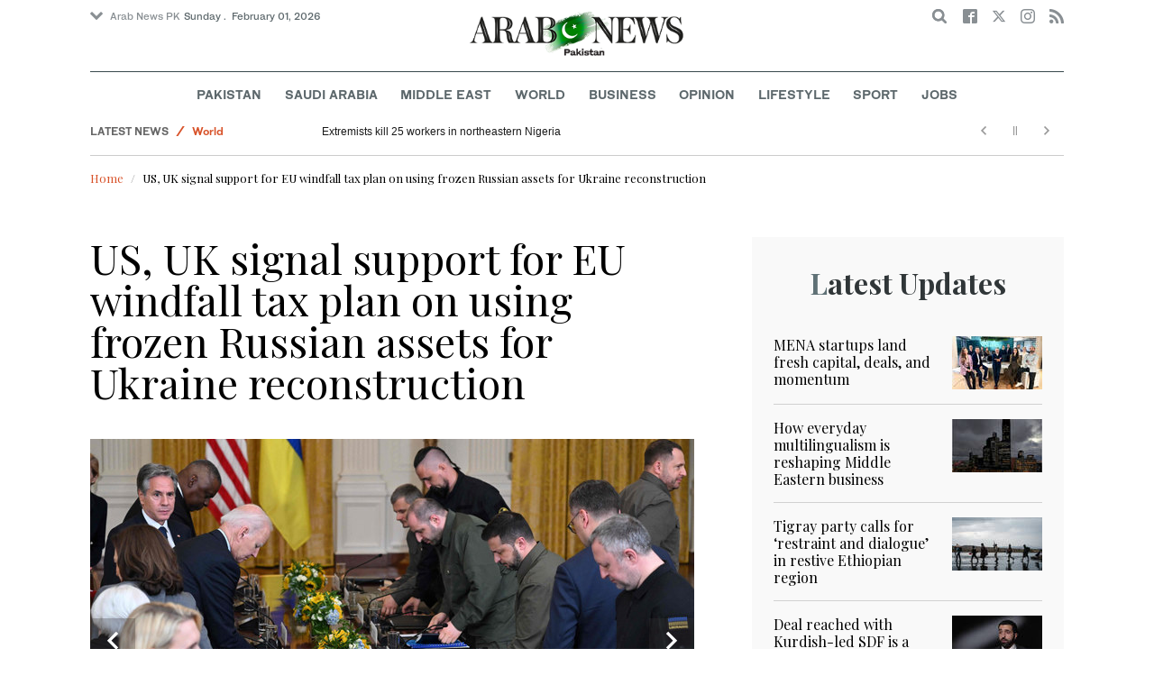

--- FILE ---
content_type: text/html; charset=utf-8
request_url: https://www.arabnews.pk/node/2378406/world
body_size: 17383
content:
<!--3--><!doctype html>
<html itemscope itemtype="http://schema.org/Webpage" class="no-js" lang="en" dir="ltr">

<head>
  <script async src="https://cdn.onthe.io/io.js/VLpTs7YbQBN4"></script>
  <meta http-equiv="X-UA-Compatible" content="IE=Edge,chrome=1" />
  <meta charset="utf-8" />
  <meta http-equiv="Content-Type" content="text/html; charset=utf-8" />
<link rel="shortcut icon" href="https://www.arabnews.pk/sites/default/files/index.png" type="image/png" />
<meta name="description" content="WASHINGTON: US Treasury Secretary Janet Yellen and British Finance Minister Jeremy Hunt signaled support on Thursday for a European Union plan to impose a windfall tax on profits generated by frozen Russian sovereign assets to help finance the reconstruction of Ukraine. A Treasury spokesperson said Yellen called the EU plan a “sensible” proposal. Yellen, who discussed frozen" />
<meta name="abstract" content="Get the latest breaking news and headlines from the largest Arab News website. Get world news, sport news, business news, entertainment, lifestyle, video and photos." />
<meta name="rights" content="Arab News" />
<link rel="canonical" href="https://www.arabnews.pk/node/2378406/world" />
<link rel="shortlink" href="https://arab.news/g7yzb" />
<meta http-equiv="content-language" content="en" />
<meta property="fb:app_id" content="331299401208963" />
<meta property="og:site_name" content="Arab News PK" />
<meta property="og:type" content="article" />
<meta property="og:title" content="US, UK signal support for EU windfall tax plan on using frozen Russian assets for Ukraine reconstruction" />
<meta property="og:url" content="https://arab.news/g7yzb" />
<meta property="og:description" content="WASHINGTON: US Treasury Secretary Janet Yellen and British Finance Minister Jeremy Hunt signaled support on Thursday for a European Union plan to impose a windfall tax on profits generated by frozen Russian sovereign assets to help finance the reconstruction of Ukraine. A Treasury spokesperson said Yellen called the EU plan a “sensible” proposal. Yellen, who discussed frozen Russian assets with Ukrainian officials during her visit to Kyiv in February, told Bloomberg News reporters and editors that Washington was discussing the idea with the EU, the spokesperson said." />
<meta property="og:updated_time" content="2023-09-22T06:06:46+03:00" />
<meta property="og:image" content="https://www.arabnews.pk/sites/default/files/styles/660x371_watermarkpakistan/public/main-image/2023/09/22/4014771-295175071.jpg?itok=CrrG2OiA" />
<meta property="og:image:url" content="https://www.arabnews.pk/sites/default/files/styles/660x371_watermarkpakistan/public/main-image/2023/09/22/4014771-295175071.jpg?itok=CrrG2OiA" />
<meta name="twitter:card" content="summary_large_image" />
<meta name="twitter:site" content="@Arab_News" />
<meta name="twitter:site:id" content="69172612" />
<meta name="twitter:creator" content="@Arab_News" />
<meta name="twitter:creator:id" content="69172612" />
<meta name="twitter:title" content="US, UK signal support for EU windfall tax plan on using frozen" />
<meta name="twitter:url" content="https://arab.news/g7yzb" />
<meta name="twitter:description" content="WASHINGTON: US Treasury Secretary Janet Yellen and British Finance Minister Jeremy Hunt signaled support on Thursday for a European Union plan to impose a windfall tax on profits generated by frozen" />
<meta name="twitter:image" content="https://www.arabnews.pk/sites/default/files/styles/660x371_watermarkpakistan/public/main-image/2023/09/22/4014771-295175071.jpg?itok=CrrG2OiA" />
<meta property="article:published_time" content="2023-09-22T06:06:46+03:00" />
<meta property="article:modified_time" content="2023-09-22T06:06:46+03:00" />
<meta itemprop="name" content="US, UK signal support for EU windfall tax plan on using frozen Russian assets for Ukraine reconstruction" />
<meta itemprop="description" content="WASHINGTON: US Treasury Secretary Janet Yellen and British Finance Minister Jeremy Hunt signaled support on Thursday for a European Union plan to impose a windfall tax on profits generated by frozen Russian sovereign assets to help finance the reconstruction of Ukraine. A Treasury spokesperson said Yellen called the EU plan a “sensible” proposal. Yellen, who discussed frozen Russian assets with Ukrainian officials during her visit to Kyiv in February, told Bloomberg News reporters and editors that Washington was discussing the idea with the EU, the spokesperson said." />
<meta itemprop="image" content="https://www.arabnews.pk/sites/default/files/styles/660x371_watermarksaudi/public/main-image/2023/09/22/4014771-295175071.jpg?itok=d0H_t_6H" />
  <meta name="viewport" content="width=device-width, initial-scale=1.0" />
  <title>US, UK signal support for EU windfall tax plan on using frozen Russian assets for Ukraine reconstruction | Arab News PK</title>
  <link type="text/css" rel="stylesheet" href="https://www.arabnews.pk/sites/default/files/css/css_lQaZfjVpwP_oGNqdtWCSpJT1EMqXdMiU84ekLLxQnc4.css" media="all" />
<link type="text/css" rel="stylesheet" href="https://www.arabnews.pk/sites/default/files/css/css_BufjjoOnuJh6uJQVVMb4QWQv-KnWx_lG0GDvc10vDV0.css" media="all" />
<link type="text/css" rel="stylesheet" href="https://www.arabnews.pk/sites/default/files/css/css_UUNq-h4nXBp47kiN_tBve5abMjVNmcs-SogmBCp1EOo.css" media="all" />
<link type="text/css" rel="stylesheet" href="https://www.arabnews.pk/sites/default/files/css/css_S1iRH6pqoG9ST_lbfSWVGomZyltRnNkxe_nNTRnjQs0.css" media="all" />
  <script type="text/javascript" src="https://www.arabnews.pk/sites/all/modules/jquery_update/replace/jquery/1.7/jquery.min.js?v=1.7.2"></script>
<script type="text/javascript" src="https://www.arabnews.pk/misc/jquery-extend-3.4.0.js?v=1.7.2"></script>
<script type="text/javascript" src="https://www.arabnews.pk/misc/jquery-html-prefilter-3.5.0-backport.js?v=1.7.2"></script>
<script type="text/javascript" src="https://www.arabnews.pk/misc/jquery.once.js?v=1.2"></script>
<script type="text/javascript" src="https://www.arabnews.pk/misc/drupal.js?t9fpvf"></script>
<script type="text/javascript" src="https://www.arabnews.pk/sites/all/modules/jquery_update/replace/ui/external/jquery.cookie.js?v=67fb34f6a866c40d0570"></script>
<script type="text/javascript" src="https://www.arabnews.pk/sites/all/modules/jquery_update/replace/misc/jquery.form.min.js?v=2.69"></script>
<script type="text/javascript" src="https://www.arabnews.pk/sites/all/modules/dialog/misc/ajax.js?v=7.82"></script>
<script type="text/javascript" src="https://www.arabnews.pk/sites/all/modules/jquery_update/js/jquery_update.js?v=0.0.1"></script>
<script type="text/javascript" src="https://www.arabnews.pk/sites/all/modules/ajax_links_api/ajax_links_api.js?t9fpvf"></script>
<script type="text/javascript" src="https://www.arabnews.pk/sites/all/modules/fb_instant_articles/modules/fb_instant_articles_display/js/admin.js?t9fpvf"></script>
<script type="text/javascript">
<!--//--><![CDATA[//><!--
  window.most_article = function (period, folder_type) {
      jQuery.getJSON('https://www.arabnews.com/sites/default/files/'+folder_type+'/'+period+'.json?v='+(new Date).getTime(), function(data) {
        var _url ='https://www.arabnews.com/sites/default/files/'+folder_type+'/'+period+'.json';
          //console.log(_url);
          //console.log(data);
          var html="";
          jQuery.each(data.articles.list, function(i,item){
          var _number_view = "";
          if(folder_type == "mostread"){
            _number_view = item.pageviews;
          } else{
            _number_view = item.facebook;
          }
          var _nid_article =  item.url.split("/"); 
          var _img_public = item.type_article.split("public://");

          //console.log(_img_public);

          if(_img_public.length == 2){
            var _img_most = 'https://www.arabnews.com/sites/default/files/'+_img_public[1];
            
          } else if (_img_public.length == 1){
            var _img_most = item.type_article;
          }
          html +='<div class="object-item" data-nid="'+_nid_article[2]+'"><div class="media-object"><div class="media-object-section"><div class="media-object-img"><a href="'+item.url+'"><img title="'+item.page+'" alt="'+item.page+'" width="100" src="'+_img_most+'"></a></div><div class="meta-area"><span class="views-count  views-count-placeholder nid-'+_nid_article[2]+'"><i class="icomoon-icon icon-views"></i> <span>'+_number_view+'</span></span></div></div><div class="media-object-section"><h6 class="font-bold"><a href="'+item.url+'">'+item.page+'</a></h6></div></div>';
              if (i == 5){
              return false;
              }    
          });
          var _div_id ='#share_'+folder_type+'_'+period;
          jQuery(_div_id).append(html);
      });
    }
//--><!]]>
</script>
<script type="text/javascript" src="https://www.arabnews.pk/sites/all/modules/views_ajax_get/views_ajax_get.js?t9fpvf"></script>
<script type="text/javascript" src="https://www.arabnews.pk/sites/all/modules/views/js/base.js?t9fpvf"></script>
<script type="text/javascript" src="https://www.arabnews.pk/misc/progress.js?v=7.82"></script>
<script type="text/javascript" src="https://www.arabnews.pk/sites/all/modules/views/js/ajax_view.js?t9fpvf"></script>
<script type="text/javascript" src="https://www.arabnews.pk/sites/all/modules/gd_infinite_scroll/js/gd_infinite_scroll.js?t9fpvf"></script>
<script type="text/javascript" src="https://www.arabnews.pk/sites/all/modules/hide_submit/js/hide_submit.js?t9fpvf"></script>
<script type="text/javascript">
<!--//--><![CDATA[//><!--
jQuery.extend(Drupal.settings, {"basePath":"\/","pathPrefix":"","ajaxPageState":{"theme":"narabnewspk","theme_token":"ny7OUFWeBnU0Q_z7H7P-9CxZ7U69M9ZvcwoEuMKuurU","jquery_version":"1.7","js":{"sites\/all\/modules\/jquery_update\/replace\/jquery\/1.7\/jquery.min.js":1,"misc\/jquery-extend-3.4.0.js":1,"misc\/jquery-html-prefilter-3.5.0-backport.js":1,"misc\/jquery.once.js":1,"misc\/drupal.js":1,"sites\/all\/modules\/jquery_update\/replace\/ui\/external\/jquery.cookie.js":1,"sites\/all\/modules\/jquery_update\/replace\/misc\/jquery.form.min.js":1,"sites\/all\/modules\/dialog\/misc\/ajax.js":1,"sites\/all\/modules\/jquery_update\/js\/jquery_update.js":1,"sites\/all\/modules\/ajax_links_api\/ajax_links_api.js":1,"sites\/all\/modules\/fb_instant_articles\/modules\/fb_instant_articles_display\/js\/admin.js":1,"0":1,"sites\/all\/modules\/views_ajax_get\/views_ajax_get.js":1,"sites\/all\/modules\/views\/js\/base.js":1,"misc\/progress.js":1,"sites\/all\/modules\/views\/js\/ajax_view.js":1,"sites\/all\/modules\/gd_infinite_scroll\/js\/gd_infinite_scroll.js":1,"sites\/all\/modules\/hide_submit\/js\/hide_submit.js":1},"css":{"modules\/system\/system.base.css":1,"sites\/all\/modules\/ajax_links_api\/ajax_links_api.css":1,"sites\/all\/modules\/date\/date_api\/date.css":1,"sites\/all\/modules\/date\/date_popup\/themes\/datepicker.1.7.css":1,"sites\/all\/modules\/date\/date_repeat_field\/date_repeat_field.css":1,"sites\/all\/modules\/ckeditor\/css\/ckeditor.css":1,"sites\/all\/modules\/ctools\/css\/ctools.css":1,"sites\/all\/modules\/gd_infinite_scroll\/css\/gd_infinite_scroll.css":1,"sites\/all\/modules\/hide_submit\/css\/hide_submit.css":1,"sites\/all\/themes\/narabnewspk\/assets\/css\/app.css":1}},"ajax_links_api":{"selector":"#content","trigger":".ajax-link","negative_triggers":"#toolbar a","html5":0,"vpager":1},"viewsAjaxGet":["ticker"],"views":{"ajax_path":"\/views\/ajax","ajaxViews":{"views_dom_id:b387a339acd9665bd8c2c3f8cde239cf":{"view_name":"ticker","view_display_id":"block_1","view_args":"","view_path":"node\/2378406","view_base_path":"ticker-json","view_dom_id":"b387a339acd9665bd8c2c3f8cde239cf","pager_element":0}}},"urlIsAjaxTrusted":{"\/views\/ajax":true,"\/node\/2378406\/world":true},"gd_infinite_scroll":{"1":{"img_path":"https:\/\/www.arabnews.pk\/sites\/all\/modules\/gd_infinite_scroll\/images\/ajax-loader.gif","name":"node_scroll","pager_selector":"ul.pager","next_selector":"li.pager-next a:first","content_selector":".view-id-full_content_display","items_selector":".cell","load_more":0,"load_more_markup":"\u003Cbutton class=\u0022load-more\u0022\u003ELoad more\u003C\/button\u003E","ajax_pager":0,"database_override":true,"url":"node\/*"}},"hide_submit":{"hide_submit_status":true,"hide_submit_method":"disable","hide_submit_css":"hide-submit-disable","hide_submit_abtext":"","hide_submit_atext":"","hide_submit_hide_css":"hide-submit-processing","hide_submit_hide_text":"Processing...","hide_submit_indicator_style":"expand-left","hide_submit_spinner_color":"#000","hide_submit_spinner_lines":12,"hide_submit_hide_fx":0,"hide_submit_reset_time":5000}});
//--><!]]>
</script>
  <!-- <link rel="stylesheet" media="print" src="/sites/all/themes/narabnewspk/assets/css/print_stylesheet.css" /> -->
  <script src="/sites/all/themes/narabnewspk/assets/js/Pageviews-2.0.js?afdeeasf"></script>
     
  <script type='text/javascript'>
    var d_site = d_site || '7E7526088960047A3792A35A';
  </script>
  <script src='//widget.privy.com/assets/widget.js'></script>
  
  <!-- Remove view count from pk-->
  <style type="text/css">
    .views-count-placeholder {
      display: none !important;
    }
  </style>
  <script>
    (function(w, d, s, l, i) {
      w[l] = w[l] || [];
      w[l].push({
        'gtm.start': new Date().getTime(),
        event: 'gtm.js'
      });
      var f = d.getElementsByTagName(s)[0],
        j = d.createElement(s),
        dl = l != 'dataLayer' ? '&l=' + l : '';
      j.async = true;
      j.src =
        'https://www.googletagmanager.com/gtm.js?id=' + i + dl;
      f.parentNode.insertBefore(j, f);
    })(window, document, 'script', 'dataLayer', 'GTM-K2V74X2');
  </script>
  <script type="text/javascript">
    !(function(p,l,o,w,i,n,g){
        if(!p[i]){
            p[i]=p[i]||[];
            p[i].push(i);
            p[i]=function(){(p[i].q=p[i].q||[]).push(arguments);};
            p[i].q=p[i].q||[];
            n=l.createElement(o);
            g=l.getElementsByTagName(o)[0];
            n.async=1;
            n.src=w;
            g.parentNode.insertBefore(n, g);
            n.onload = function() {
                window.l5plow.initTag('24', 1800, '', 'tracker.srmg-cdp.com');

                window.l5plow('enableFormTracking');
                window.l5plow('trackPageView');
            };
        }
    })(window, document, "script", "https://js.l5id.com/l5v3s.js", "l5track");
  </script>
  <script src="/srpc.js?ssss"></script>
  <!-- Start GPT Tag -->
  <script async="async" src="https://securepubads.g.doubleclick.net/tag/js/gpt.js"></script>
  <script>
    window.googletag = window.googletag || {
      cmd: []
    };
    var anchorSlot;

    function isMobileDevice() {
      return /Android|webOS|iPhone|iPod|BlackBerry|IEMobile|Opera Mini/i.test(navigator.userAgent);
    }
    googletag.cmd.push(function() {
      var isDesktop = !isMobileDevice() && window.innerWidth > 1024;
      var isTablet = window.innerWidth > 767 && window.innerWidth <= 1024;
      var isMobile = isMobileDevice();

      

      var topMapping = googletag.sizeMapping()
        .addSize([1080, 0], [
          [728, 90],
          [970, 90],
          [970, 250]
        ])
        .addSize([750, 400], [
          [728, 90],
          [970, 250],
          [970, 50]
        ])
        .addSize([470, 400], [
          [320, 50],
          [320, 100],
          [300, 100],
          [300, 50]
        ])
        .addSize([0, 0], [
          [320, 50],
          [320, 100],
          [300, 100],
          [320, 50]
        ])
        .build();

      var midMapping = googletag.sizeMapping()
        .addSize([1080, 0], [
          [300, 250],
          [336, 280],
          [300, 600],
          [160, 600]
        ])
        .addSize([750, 400], [
          [300, 250],
          [336, 280],
          [300, 600],
          [160, 600]
        ])
        .addSize([470, 400], [
          [300, 250],
          [336, 280],
          [250, 250],
          [200, 200]
        ])
        .addSize([0, 0], [
          [300, 250],
          [336, 280],
          [250, 250],
          [200, 200]
        ])
        .build();

      var bottomMapping = googletag.sizeMapping()
        .addSize([1080, 0], [
          [336, 280],[300, 250]
        ])
        .addSize([750, 400], [
          [250, 250],
          [300, 250],
          [336, 280]
        ])
        .addSize([470, 400], [
          [300, 250],
          [250, 250],
          [320, 100],
          [200, 200],
          [336, 280]
        ])
        .addSize([0, 0], [
          [320, 50],
          [250, 250],
          [200, 200],
          [320, 100],
          [336, 280]
        ])
        .build();

      googletag.defineSlot('/5910/Arabnewspk/world', [1, 1], 'div-gpt-ad-3341368-0').addService(googletag.pubads());

      googletag.defineOutOfPageSlot('/5910/Arabnewspk/world', 'div-gpt-ad-3341368-1')
        .addService(googletag.pubads());

      googletag.defineSlot('/5910/Arabnewspk/world', [
          [728, 90],
          [970, 90],
          [970, 250],
          [970, 90],
          [320, 50],
          [320, 100],
          [300, 100],
          [300, 50]
        ], 'div-gpt-ad-3341368-2')
        .defineSizeMapping(topMapping)
        .setTargeting('position', 'atf')
        .addService(googletag.pubads());

      googletag.defineSlot('/5910/Arabnewspk/world', [
          [300, 250],
          [336, 280],
          [300, 600],
          [160, 600],
          [250, 250],
          [200, 200]
        ], 'div-gpt-ad-3341368-3')
        .defineSizeMapping(midMapping)
        .setTargeting('position', 'Mid1')
        .addService(googletag.pubads());

      googletag.defineSlot('/5910/Arabnewspk/world', [
          [300, 250],
          [336, 280],
          [300, 600],
          [160, 600],
          [250, 250],
          [200, 200],
          ['Fluid']
        ], 'div-gpt-ad-3341368-4')
        .defineSizeMapping(midMapping)
        .setTargeting('position', 'Mid2')
        .addService(googletag.pubads());

      googletag.defineSlot('/5910/Arabnewspk/world', [
          [300, 250],
          [250, 250],
          [336, 280],
          [320, 50],
          [320, 100],
          [200, 200],
          ['Fluid']
        ], 'div-gpt-ad-3341368-5')
        .defineSizeMapping(bottomMapping)
        .setTargeting('position', 'btf')
        .addService(googletag.pubads());


      if (document.body.clientWidth <= 1024) {
        anchorSlot = googletag.defineOutOfPageSlot(
          '/5910/Arabnewspk/business', googletag.enums.OutOfPageFormat.BOTTOM_ANCHOR);
      }
      if (anchorSlot) {
        anchorSlot
          .setTargeting('Page', 'world')
          .addService(googletag.pubads());
      }

      // Configure page-level targeting.
      googletag.pubads().setTargeting('Page', ['Article']);
      googletag.pubads().setTargeting('url', [window.location.pathname]);
      googletag.pubads().enableLazyLoad({
        // Fetch slots within 2 viewports.
        fetchMarginPercent: 200,
        // Render slots within 1 viewports.
        renderMarginPercent: 100,
        mobileScaling: 2.0
      });
            var ppid = '236c8858d3f1cfaf698a7c975a41f3f27ea83d4df66a0a12120a4eab766769e0';
      googletag.pubads().setPublisherProvidedId(ppid);
      googletag.pubads().enableSingleRequest();
      googletag.pubads().collapseEmptyDivs();
      googletag.pubads().setCentering(true);
      googletag.enableServices();
    });

    // networkCode is provided
    window.googletag = window.googletag || {
      cmd: []
    };
    googletag.secureSignalProviders = googletag.secureSignalProviders || [];
    googletag.secureSignalProviders.push({
      networkCode: "5910",
      collectorFunction: () => {
        // ...custom signal generation logic...
        return Promise.resolve("signal");
      },
    });
  </script>
  <script async src="//pahter.tech/c/arabnews.pk.js"></script>
  <script async src="https://serving.srmg.com/player/srmgads.js"></script>
  <script data-playerPro="current">(function(){var s=document.querySelector('script[data-playerPro="current"]');s.removeAttribute("data-playerPro");(playerPro=window.playerPro||[]).push({id:"vzQlgZN6vogT",after:s});})();</script>
</head>

<body class="html not-front not-logged-in no-sidebars page-node page-node- page-node-2378406 node-type-rbitem domain-www-arabnews-pk" >
  <!-- Google Tag Manager (noscript) -->
  <noscript><iframe src="https://www.googletagmanager.com/ns.html?id=GTM-K2V74X2" height="0" width="0" style="display:none;visibility:hidden"></iframe></noscript>
  <!-- End Google Tag Manager (noscript) -->
  <div id="main-wrap">

    <div id='div-gpt-ad-3341368-0'>
      <script>
        googletag.cmd.push(function() {
          onDvtagReady(function () { googletag.display('div-gpt-ad-3341368-0'); });
        });
      </script>
    </div>

    <div id='div-gpt-ad-3341368-1'>
      <script>
        googletag.cmd.push(function() {
          onDvtagReady(function () { googletag.display('div-gpt-ad-3341368-1'); });
        });
      </script>
    </div>
    <div canvas="container">
      <div class="container">
        <div id="sb-blocker"></div>
                <script>
  jQuery.ajax({
    url: '/views/ajax',
    type: 'post',
    data: {
      view_name: 'ticker',
      view_display_id: 'block_2', //your display id
      view_args: {}, // your views arguments
    },
    dataType: 'json',
    success: function(response) {
      if (response[1] !== undefined) {
        jQuery('.break-news-header').append(response[1].data);
        // Drupal.attachBehaviors();
        //  Drupal.attachBehaviors($('#raayleft'), Drupal.settings);
      }

    },
    complete: function() {
      // jQuery(".author-slick").slick("getSlick").refresh();
    }
  });
</script>
<header id="main-header">
  <div id="sticky-header-waypoint">
    <div class="break-news-header show-for-large">
          </div>
    <div class="sticky-header-spacer"></div>
    <div class="main-header-before show-for-medium">
      <div class="grid-container">
        <div class="grid-x grid-margin-x">
          <div class="cell shrink show-for-medium-only">
            <button class="toggle-nav-panel" type="button" aria-label="Menu" aria-controls="navigation"><i class="icomoon-icon icon-hamburger"></i></button>
          </div>
          <div class="cell auto">
            <div class="dropdown-wrapper">
              <button class="dropdown button small" type="button"><i class="icomoon-icon icon-arrow-down"></i>Arab News PK</button>
              <div class="dropdown-menu">
                <ul class="menu vertical">
                  <li><a href="http://www.arabnews.com/">Arab News</a></li>
                  <li><a href="http://www.arabnews.jp/">Arab News JP</a></li>
                  <li><a href="https://www.arabnews.fr/">Arab News FR</a></li>
                </ul>
              </div>
            </div>
            <div class="current-date">
               <time>Sunday .  February 01, 2026 </time>            </div>
          </div>
          <div class="cell shrink">
            <div class="text-right">
              <div class="holder-area">
                <div class="search-area">
                  <form class="searchbox" action="/node/2378406/world" method="post" id="search-block-form" accept-charset="UTF-8"><div><div class="container-inline">
      <h2 class="element-invisible">Search form</h2>
    <div class="form-item form-type-textfield form-item-search-block-form">
  <label class="element-invisible" for="edit-search-block-form--2">Search </label>
 <input title="Enter the terms you wish to search for." placeholder="Search here ..." class="searchbox-input form-text" onkeyup="buttonUp();" type="text" id="edit-search-block-form--2" name="search_block_form" value="" size="15" maxlength="128" />
</div>
<div class="form-actions form-wrapper" id="edit-actions"><input class="searchbox-submit form-submit" type="submit" id="edit-submit" name="op" value="" /><span class="searchbox-icon"><i class="icomoon-icon icon-search"></i></span></div><input type="hidden" name="form_build_id" value="form-kTHIkhXZZRLF8JQDUc9QkQY7A1rP5NF7dx0g2VUSR9w" />
<input type="hidden" name="form_id" value="search_block_form" />
</div>
</div></form>                </div>
              </div>
              <div class="socials-area">
                <div class="socials-btns">
                  <a href="https://www.facebook.com/arabnewspk/" class="social-btn facebook-btn-hover" target="_blank"><i class="icomoon-icon icon-facebook"></i></a>
                  <a href="https://twitter.com/arabnewspk/" class="social-btn twitter-btn-hover" target="_blank"><i class="icomoon-icon icon-twitter"></i></a>
                  <a href="https://www.instagram.com/arabnewspk/" class="social-btn instagram-btn-hover" target="_blank"><i class="icomoon-icon icon-instagram"></i></a>
                  <!-- <a href="https://plus.google.com/+arabnews" class="social-btn"><i class="icomoon-icon icon-googleplus"></i></a> -->
                  <a href="/rss" class="social-btn" target="_blank"><i class="icomoon-icon icon-rss"></i></a>
                </div>
              </div>
            </div>
          </div>
        </div>
      </div>
    </div>

    <div class="main-header-inner show-for-medium">
      <div class="grid-container">
        <div class="grid-x grid-margin-x align-center">
          <div class="cell shrink">
            <div class="logo">
              <a href="/"><img src="/sites/all/themes/narabnewspk/assets/img/logo-pk.png?sdsa" alt="Logo"></a>
            </div>
            <div class="banner">
              Pakistan Edition
            </div>
          </div>
        </div>
      </div>
    </div>
    <div id="area-to-stick">
      <div class="grid-x gutters-1x align-justify align-middle">
        <div class="cell shrink hide-for-large">
          <button class="toggle-nav-panel" type="button" aria-label="Menu" aria-controls="navigation"><i class="icomoon-icon icon-hamburger"></i></button>
        </div>
        <div class="cell shrink">
          <div class="logo">
            <a href="/"><img src="/sites/all/themes/narabnewspk/assets/img/logo-pk-no-txt.png" alt="Logo"></a>
          </div>
          <div class="banner">Pakistan Edition</div>
        </div>
        <div class="cell auto show-for-large">
          <nav class="nav-container">
            <ul class="menu align-center show-for-medium"><li class="first leaf saudi-arabia-theme-bg-hover menu-17541"><a href="/Pakistan">Pakistan</a></li>
<li class="leaf middle-east-theme-bg-hover menu-17546"><a href="/saudiarabia">Saudi Arabia</a></li>
<li class="leaf menu-17651"><a href="/middleeast">Middle East</a></li>
<li class="leaf world-theme-bg-hover menu-17551"><a href="/world">World</a></li>
<li class="leaf economy-theme-bg-hover menu-17556"><a href="/economy">Business</a></li>
<li class="leaf menu-17631"><a href="/opinion">Opinion</a></li>
<li class="leaf lifestyle-theme-bg-hover menu-17586"><a href="/lifestyle">Lifestyle</a></li>
<li class="leaf sports-theme-bg-hover menu-17581"><a href="/sport">Sport</a></li>
<li class="last leaf menu-17681"><a href="http://careers.arabnews.com">Jobs</a></li>
</ul>          </nav>
        </div>
        <div class="cell shrink">
          <div class="subheader-block text-right">
            <div class="holder-area">
              <div class="search-area">
                <form class="searchbox" action="/node/2378406/world" method="post" id="search-block-form--2" accept-charset="UTF-8"><div><div class="container-inline">
      <h2 class="element-invisible">Search form</h2>
    <div class="form-item form-type-textfield form-item-search-block-form">
  <label class="element-invisible" for="edit-search-block-form--4">Search </label>
 <input title="Enter the terms you wish to search for." placeholder="Search here ..." class="searchbox-input form-text" onkeyup="buttonUp();" type="text" id="edit-search-block-form--4" name="search_block_form" value="" size="15" maxlength="128" />
</div>
<div class="form-actions form-wrapper" id="edit-actions--2"><input class="searchbox-submit form-submit" type="submit" id="edit-submit--2" name="op" value="" /><span class="searchbox-icon"><i class="icomoon-icon icon-search"></i></span></div><input type="hidden" name="form_build_id" value="form-FH-Szqq7-LxchvS68Fu138ZhN897Cw53ovB9zq9IymQ" />
<input type="hidden" name="form_id" value="search_block_form" />
</div>
</div></form>              </div>
            </div>
            <div class="socials-area show-for-medium">
              <div class="socials-btns">
                <a href="https://www.facebook.com/arabnewspk" class="social-btn facebook-btn-hover" target="_blank"><i class="icomoon-icon icon-facebook"></i></a>
                <a href="https://twitter.com/arabnewspk" class="social-btn twitter-btn-hover" target="_blank"><i class="icomoon-icon icon-twitter"></i></a>
                <a href="https://www.instagram.com/arabnewspk" class="social-btn instagram-btn-hover" target="_blank"><i class="icomoon-icon icon-instagram"></i></a>
                <!--  <a href="https://plus.google.com/+arabnews" class="social-btn"><i class="icomoon-icon icon-googleplus"></i></a> -->
                <a href="/rss" class="social-btn" target="_blank"><i class="icomoon-icon icon-rss"></i></a>
              </div>
            </div>
          </div>
        </div>
      </div>
    </div>
    <div id="sticky-header" canvas="">
      <div class="ad-block ad-block-header block-wrapper show-for-large" id="leaderboard" data-duration="2">
        <div class="block-wrapper__content">
          <div class="ad-block__holder small text-center">
          
              
          <script>
            if (!isMobileDevice()) {
                document.write("<div id='div-gpt-ad-3341368-2'></div>");
                  googletag.cmd.push(function() { 
                      onDvtagReady(function () { googletag.display('div-gpt-ad-3341368-2'); }); 
                  });
              }
        
          </script>
  
          </div>
        </div>
      </div>
      <!-- STICKY TOP AD -->
      <div class="ad-block ad-block-header block-wrapper hide-for-large" id="leaderboardSm" data-duration="2">
        <div class="block-wrapper__content">
          <div class="ad-block__holder small text-center">
                <script>
                  if (isMobileDevice()) {
                document.write("<div id='div-gpt-ad-3341368-2'></div>");
                  googletag.cmd.push(function() { 
                      onDvtagReady(function () { googletag.display('div-gpt-ad-3341368-2'); }); 
                  });
              }
        
                </script>

          </div>
        </div>
      </div>
    </div>
    <div class="break-news-header show-for-medium-only">
          </div>
    <div class="main-header-after show-for-large">
      <div class="grid-container">
        <div class="grid-x grid-margin-x">
          <div class="cell">
            <nav class="nav-container">
              <ul class="menu align-center show-for-medium"><li class="first leaf saudi-arabia-theme-bg-hover menu-17541"><a href="/Pakistan">Pakistan</a></li>
<li class="leaf middle-east-theme-bg-hover menu-17546"><a href="/saudiarabia">Saudi Arabia</a></li>
<li class="leaf menu-17651"><a href="/middleeast">Middle East</a></li>
<li class="leaf world-theme-bg-hover menu-17551"><a href="/world">World</a></li>
<li class="leaf economy-theme-bg-hover menu-17556"><a href="/economy">Business</a></li>
<li class="leaf menu-17631"><a href="/opinion">Opinion</a></li>
<li class="leaf lifestyle-theme-bg-hover menu-17586"><a href="/lifestyle">Lifestyle</a></li>
<li class="leaf sports-theme-bg-hover menu-17581"><a href="/sport">Sport</a></li>
<li class="last leaf menu-17681"><a href="http://careers.arabnews.com">Jobs</a></li>
</ul>            </nav>
          </div>
        </div>
      </div>
    </div>

    
    
  </div>
</header>
        <script type="application/ld+json">
  {"@context":"http:\/\/schema.org","@type":"NewsArticle","mainEntityOfPage":{"@type":"WebPage","@id":"https:\/\/www.arabnews.pk\/node\/2378406"},"url":"https:\/\/www.arabnews.pk\/node\/2378406","potentialAction":{"@type":"SearchAction","target":"https:\/\/www.arabnews.com\/search\/site\/{search_term_string}","query-input":"required name=search_term_string"},"headline":"US, UK signal support for EU windfall tax plan on using frozen Russian assets for Ukraine reconstruction","articleBody":"\u003Cp\u003E\r\n\tWASHINGTON: US Treasury Secretary Janet Yellen and British Finance Minister Jeremy Hunt signaled support on Thursday for a European Union plan to impose a windfall tax on profits generated by frozen Russian sovereign assets to help finance the reconstruction of Ukraine.\u003C\/p\u003E\r\n\r\n\u003Cp\u003E\r\n\tA Treasury spokesperson said Yellen called the EU plan a \u201csensible\u201d proposal.\u003C\/p\u003E\r\n\r\n\u003Cp\u003E\r\n\tYellen, who discussed frozen Russian assets with Ukrainian officials during her visit to Kyiv in February, told Bloomberg News reporters and editors that Washington was discussing the idea with the EU, the spokesperson said.\u003Cbr \/\u003E\r\n\tHunt told Reuters in a telephone interview from Los Angeles that he supported the EU\u2019s idea of diverting interest earnings from the assets to Ukraine\u2019s reconstruction.\u003Cbr \/\u003E\r\n\t\u201cWe have to find a way that doesn\u2019t have unintended consequences,\u201d Hunt said. \u201cAnd I think the most interesting discussions are really about how to use the interest income generated by (frozen) assets to go toward that reconstruction without actually seizing the assets themselves.\u201d\u003Cbr \/\u003E\r\n\tBut Hunt said it was important to ultimately force Russia to bear the costs of reconstruction of Ukraine as a consequence of its invasion and \u201cto make it clear to Russia that those assets are frozen until there\u2019s a fair settlement made with the reconstruction costs.\u201d\u003Cbr \/\u003E\r\n\tYellen has repeatedly voiced support for Ukrainian demands that Russia should pay for the damage it has done to Ukraine, but has also pointed to significant legal obstacles halting moves to fully seize the $300 billion in Russian central bank assets frozen by sanctions.\u003Cbr \/\u003E\r\n\tEU officials have estimated that the windfall profit from Russia\u2019s frozen assets in Europe could provide 3 billion euro ($3.27 billion) a year to rebuild Ukraine.\u003C\/p\u003E\r\n\r\n\u003Cp\u003E\r\n\tBritish FM says it was important to ultimately force Russia to bear the costs of reconstruction of Ukraine as a consequence of its invasion\u003C\/p\u003E\r\n","articleSection":null,"image":{"@type":"ImageObject","url":"https:\/\/www.arabnews.pk\/sites\/default\/files\/styles\/n_670_395\/public\/main-image\/2023\/09\/22\/4014771-295175071.jpg?itok=bOC_qvm4","width":"600","height":"400"},"commentCount":"0","datePublished":"2023-09-22 05:53:25","dateModified":"2023-09-22 06:06:46","author":{"@type":"Person","name":"Reuters"},"publisher":{"@type":"Organization","name":"Arabnews","logo":{"@type":"ImageObject","url":"https:\/\/www.arabnews.com\/sites\/all\/themes\/arabnews\/assets\/img\/logo.png","width":"270","height":"80"}}}</script>
<script>
  window.dataLayer = window.dataLayer || [];
  dataLayer.push({
    event: 'custom_page_view',
    page_type: "content - article",
    article_id: "2378406",
    article_category: "World",
    article_author: "Reuters",
    article_publish_date: "2023-09-22 05:53:25",
    article_length: "289",
    tags: "[Russian invasion in Ukraine,Janet Yellen,Jeremy Hunt]"
  });
</script>
<main>
  <div class="news-ticker-area hide-for-small-only">
    <div class="grid-container">
      <div class="grid-x grid-margin-x">
        <div class="cell">
          <div class="view view-ticker view-id-ticker view-display-id-block_1 view-dom-id-b387a339acd9665bd8c2c3f8cde239cf">
        
  
  
      <div class="view-content">
      <div id="news-ticker" style="height: 30px; overflow: hidden;">
	<ul data-vr-zone="Ticker">
					<li data-category="Latest News" data-subcategory="<a href='/taxonomy/term/4'>Business &amp; Economy</a>" data-color="d85229"><a href="/node/2631333/business-economy">MENA startups land fresh capital, deals, and momentum </a></li>					<li data-category="Latest News" data-subcategory="<a href='/taxonomy/term/4'>Business &amp; Economy</a>" data-color="d85229"><a href="/node/2631332/business-economy">How everyday multilingualism is reshaping Middle Eastern business</a></li>					<li data-category="Latest News" data-subcategory="<a href='/taxonomy/term/3'>World</a>" data-color="d85229"><a href="/node/2631326/world">US ambassador arrives in Venezuela to reopen diplomatic mission after 7 years</a></li>					<li data-category="Latest News" data-subcategory="<a href='/taxonomy/term/3'>World</a>" data-color="d85229"><a href="/node/2631323/world">Extremists kill 25 workers in northeastern Nigeria</a></li>					<li data-category="Latest News" data-subcategory="<a href='/taxonomy/term/5'>Sport</a>" data-color="d85229"><a href="/node/2631320/sport">Atletico Madrid striker Sorloth taken to hospital after clash of heads</a></li>					<li data-category="Latest News" data-subcategory="<a href='/taxonomy/term/60236'>Pakistan</a>" data-color="d85229"><a href="/node/2631317/pakistan">Saudi Arabia condemns separatist attacks in Pakistan’s Balochistan</a></li>					<li data-category="Latest News" data-subcategory="<a href='/taxonomy/term/5'>Sport</a>" data-color="d85229"><a href="/node/2631316/sport">Bayern held at Hamburg to open door for Dortmund</a></li>					<li data-category="Latest News" data-subcategory="<a href='/taxonomy/term/5'>Sport</a>" data-color="d85229"><a href="/node/2631315/sport">Chelsea stage impressive fightback to beat West Ham</a></li>					<li data-category="Latest News" data-subcategory="<a href='/taxonomy/term/3'>World</a>" data-color="d85229"><a href="/node/2631313/world">Kyiv ready for talks ‘next week’ with US over Russia proposals: Zelensky</a></li>					<li data-category="Latest News" data-subcategory="<a href='/taxonomy/term/60236'>Pakistan</a>" data-color="d85229"><a href="/node/2631312/pakistan">Pakistan military says 92 militants, 15 troops killed in coordinated Balochistan attacks</a></li>			</ul>
</div>    </div>
  
  
  
  
  
  
</div>        </div>
      </div>
    </div>
  </div>
  <div class="breadcrumbs-wrapper hide-for-small-only">
    <div class="grid-container">
      <div class="grid-x">
        <div class="cell">
          <h2 class="element-invisible">You are here</h2><ul class="breadcrumbs hide-for-small-only wow lightSpeedIn" itemprop="breadcrumb"><li class="breadcrumb-1"><a href="/">Home</a></li><li class="breadcrumb-last current">US, UK signal support for EU windfall tax plan on using frozen Russian assets for Ukraine reconstruction</li></ul>                                      </div>
      </div>
    </div>
  </div>
  <div class="articles-entries grid-container small-grid-collapse" style="padding-bottom: 150px;">
    <div class="entry-article-wrapper padding-top-1">
      <div class="grid-x grid-margin-x align-center">

        <div class="cell large-auto">
          <div id="content-articles" class="content-wrap">
            ﻿    <script type="text/javascript">
  var obj = new Pageviews();

  obj.sendView("2378406", "https://www.arabnews.pk/sites/default/files/styles/n_670_395/public/main-image/2023/09/22/4014771-295175071.jpg?itok=bOC_qvm4", "US, UK signal support for EU windfall tax plan on using frozen Russian assets for Ukraine reconstruction", "/node/2378406/world", function(data) {});
</script>

  <script>
    window._io_config = window._io_config || {};
    window._io_config["0.2.0"] = window._io_config["0.2.0"] || [];
    window._io_config["0.2.0"].push({
      page_url: "http://www.arabnews.pk/node/2378406/world",
      page_url_canonical: "https://www.arabnews.pk/node/2378406/world",
      page_title: "US, UK signal support for EU windfall tax plan on using frozen Russian assets for Ukraine reconstruction",
      page_type: "article",
      page_language: "en",
              tag: ["Russian invasion in Ukraine","Janet Yellen","Jeremy Hunt"],
            article_authors: ["Reuters"],      article_categories: ["World"],      article_type: "longread",
      article_publication_date: "Fri, 22 Sep 2023 5:53:25 +0300"    });
  </script>

  <div class="pageWrapper">
    <span class='hidden-title' style='display:none'>US, UK signal support for EU windfall tax plan on using frozen Russian assets for Ukraine reconstruction</span>
    <span class='hidden-url' style='display:none'>/node/2378406/world</span>
    <div class="entry-article" data-nid="2378406" data-title="US, UK signal support for EU windfall tax plan on using frozen Russian assets for Ukraine reconstruction" data-url="/node/2378406/world" data-img="https://www.arabnews.pk/sites/default/files/styles/n_670_395/public/main-image/2023/09/22/4014771-295175071.jpg?itok=bOC_qvm4">

      
      

      <div class="entry-title padding-horizontal-for-small" style="overflow-wrap: break-word;">
        <h1>US, UK signal support for EU windfall tax plan on using frozen Russian assets for Ukraine reconstruction</h1>
      </div>
      <div class="entry-media">
                  <div class="media-slider slick-loading-area">
                                                    <div class="slider-item">
                  <div class="slider-item-img"><img data-lazy="https://www.arabnews.pk/sites/default/files/styles/n_670_395/public/2023/09/22/4014761-802867730.jpg?itok=1BKLP8kX" /></div>
                                      <div class="slider-counter"><span>1</span> &#47; 2</div>
                                    <div class="slider-item-caption">US President Joe Biden and Ukrainian President Volodymyr Zelensky arrive for an expanded bilateral meeting at the White House in Washington on September 21, 2023. (AFP)</div>                </div>
                            <div class="slider-item">
                  <div class="slider-item-img"><img data-lazy="https://www.arabnews.pk/sites/default/files/styles/n_670_395/public/2023/09/22/4014766-1509252315.jpg?itok=YLv6-6MW" /></div>
                                      <div class="slider-counter"><span>2</span> &#47; 2</div>
                                    <div class="slider-item-caption">Defense Secretary Lloyd Austin, top left, arrives with President Joe Biden, Vice President Kamala Harris, second from right, Secretary of State Antony Blinken, right, and Treasury Secretary Janet Yellen, bottom left, for a meeting with Ukrainian President Volodymyr Zelenskyy, not pictured, at the White House on Sept. 21, 2023, in Washington. (AP) </div>                </div>
            
          </div>
                          <div class="short-url-wrapper">
            <div class="short-url grid-x grid-padding-x gutters-1x align-middle center">
              <div class="cell shrink"><span>Short Url</span></div>
              <div class="cell shrink">
                <p class="short-url-link">https://arab.news/g7yzb</p>
              </div>
            </div>
          </div>
              </div>
      <div class="grid-x entry-article-inner align-center">
        <div class="cell large-shrink">
          <div class="entry-aside-info stick-aside-info show-for-large" data-nid="2378406">
            <div class="updated-ago">
              Updated 22 September 2023            </div>
                          <div class="entry-author">
                <div>Reuters</div>              </div>
                                      <div class="entry-date">
                <time>September 22, 2023<span> 05:53</span></time>              </div>
                        <div class="entry-views"><span class="views-count-placeholder nid-2378406"><i class="icomoon-icon icon-views"></i><span></span></span> </div>
            <div class="entry-aside-shares">
              <div class="addthis_toolbox" addthis:title="US, UK signal support for EU windfall tax plan on using frozen Russian assets for Ukraine reconstruction"  addthis:url="https://www.arabnews.pk/node/2378406" data-a2a-url="https://www.arabnews.pk/node/2378406" data-a2a-title="US, UK signal support for EU windfall tax plan on using frozen Russian assets for Ukraine reconstruction" >
            <div class="a2a_kit ">
                <div class="entry-share-row">
                    <a class="a2a_button_facebook facebook-btn-hover">
                        <i class="icomoon-icon icon-facebook"></i>
                    </a>
                </div>
                <div class="entry-share-row">
                    <a class="a2a_button_twitter twitter-btn-hover">
                        <i class="icomoon-icon icon-twitter"></i>
                    </a>
                </div>
                <div class="entry-share-row">
                    <a class="a2a_button_linkedin linkedin-btn-hover">
                        <i class="icomoon-icon icon-linkedin"></i>
                    </a>
                </div>
                <div class="entry-share-row">
                    <a class="a2a_button_whatsapp whatsapp-btn-hover">
                        <i class="icomoon-icon icon-whatsapp"></i>
                    </a>
                </div>
            </div>
        
            <div class="padding-top-1">
                <div class="entry-share-row">
                    <a class="a2a_button_email">
                        <i class="icomoon-icon icon-envelope"></i>
                    </a>
                </div>
                <div class="entry-share-row">
                    <a href="#" class="print-btn"><i class="icomoon-icon icon-printer"></i></a>
                </div>
            </div>
        </div>
        <a style="background-color: #000; border-radius: 20px; padding: 2px 10px; font-size: 14px; color: #fff; font-family: isento-medium;" href="https://twitter.com/intent/follow?original_referer=https%3A%2F%2Fwww.arabnews.com%2F&amp;ref_src=twsrc%5Etfw%7Ctwcamp%5Ebuttonembed%7Ctwterm%5Efollow%7Ctwgr%5Earabnews&amp;region=follow_link&amp;screen_name=arabnews">
                                        <i class="icomoon-icon icon-twitter" style="font-size:14px;"></i> Follow
                                    </a>            </div>
          </div>
        </div>
        <div class="cell large-auto">
          <div class="printable-area">
            <div class="title-area show-for-printable-area">
              <h2>US, UK signal support for EU windfall tax plan on using frozen Russian assets for Ukraine reconstruction</h2>
            </div>
            <div class="img-area show-for-printable-area">
              <img src="https://www.arabnews.pk/sites/default/files/styles/n_670_395/public/main-image/2023/09/22/4014771-295175071.jpg?itok=bOC_qvm4" alt="" />            </div>
                          <div class="entry-highlight">
                <ul>
                                      <li>Per EU estimates, windfall profit from Russia’s frozen assets in Europe could provide $3.27 billion a year to rebuild Ukraine</li>
                                      <li>British FM says Russia must be made to bear the costs of reconstruction of Ukraine as a consequence of its invasion</li>
                                  </ul>
              </div>
            
            <div class="entry-meta hide-for-large no-print">
                              <div class="updated-ago">
                  Updated 22 September 2023                </div>
                                            <div class="entry-author">
                  Reuters                 </div>
                                            <div class="entry-date">
                  <time>September 22, 2023<span> 05:53</span></time>                </div>
                            <div class="entry-meta-footer">
                <div class="grid-x align-justify">
                  <div class="cell shrink">
                    <div class="entry-views"><span class="views-count-placeholder nid-2378406"><i class="icomoon-icon icon-views"></i><span></span></span> </div>
                  </div>
                  <div class="large-shrink">
                    <div class="entry-shares-wrapper">
                      <div class="a2a_kit " addthis:title="US, UK signal support for EU windfall tax plan on using frozen Russian assets for Ukraine reconstruction" addthis:url="https://www.arabnews.pk/node/2378406" data-a2a-url="https://www.arabnews.pk/node/2378406" data-a2a-title="US, UK signal support for EU windfall tax plan on using frozen Russian assets for Ukraine reconstruction">
            <a class="a2a_button_facebook facebook-btn-hover"><i class="icomoon-icon icon-facebook"></i></a>
            <a class="a2a_button_twitter twitter-btn-hover"><i class="icomoon-icon icon-twitter"></i></a>
            <a class="a2a_button_linkedin linkedin-btn-hover"><i class="icomoon-icon icon-linkedin"></i></a>
            <a class="a2a_button_whatsapp whatsapp-btn-hover"><i class="icomoon-icon icon-whatsapp"></i></a>
            <a class="a2a_button_email"><i class="icomoon-icon icon-envelope"></i></a>
            <a href="#" class="print-btn"><i class="icomoon-icon icon-printer"></i></a>
        </div>                    </div>
                  </div>
                </div>
              </div>
            </div>
            <div class="block-wrapper  show-for-small-only">
              <div class="block-content">
                <div class="ad-holder text-center">
                  <div class="show-for-small-only">
                    <script>
                      if (isMobileDevice()) {
                        document.write("<div id='div-gpt-ad-3341368-3'></div>");
                        googletag.cmd.push(function() {
                          onDvtagReady(function () { googletag.display('div-gpt-ad-3341368-3'); });
                        });
                      }
                    </script>
                  </div>
                </div>
              </div>
            </div>
            <div class="entry-content" data-io-article-url="http://www.arabnews.pk/node/2378406/world">
              <div class="field field-name-body field-type-text-with-summary field-label-hidden"><div class="field-items"><div class="field-item even"><p>
	WASHINGTON: US Treasury Secretary Janet Yellen and British Finance Minister Jeremy Hunt signaled support on Thursday for a European Union plan to impose a windfall tax on profits generated by frozen Russian sovereign assets to help finance the reconstruction of Ukraine.</p>
<p>
	A Treasury spokesperson said Yellen called the EU plan a “sensible” proposal.</p>
<p>
	Yellen, who discussed frozen Russian assets with Ukrainian officials during her visit to Kyiv in February, told Bloomberg News reporters and editors that Washington was discussing the idea with the EU, the spokesperson said.<br />
	Hunt told Reuters in a telephone interview from Los Angeles that he supported the EU’s idea of diverting interest earnings from the assets to Ukraine’s reconstruction.<br />
	“We have to find a way that doesn’t have unintended consequences,” Hunt said. “And I think the most interesting discussions are really about how to use the interest income generated by (frozen) assets to go toward that reconstruction without actually seizing the assets themselves.”<br />
	But Hunt said it was important to ultimately force Russia to bear the costs of reconstruction of Ukraine as a consequence of its invasion and “to make it clear to Russia that those assets are frozen until there’s a fair settlement made with the reconstruction costs.”<br />
	Yellen has repeatedly voiced support for Ukrainian demands that Russia should pay for the damage it has done to Ukraine, but has also pointed to significant legal obstacles halting moves to fully seize the $300 billion in Russian central bank assets frozen by sanctions.<br />
	EU officials have estimated that the windfall profit from Russia’s frozen assets in Europe could provide 3 billion euro ($3.27 billion) a year to rebuild Ukraine.</p>
<p>
	British FM says it was important to ultimately force Russia to bear the costs of reconstruction of Ukraine as a consequence of its invasion</p>
</div></div></div>            </div>
          </div>
                              <div class="block-wrapper  show-for-small-only">
            <div class="block-content">
              <div class="ad-holder text-center">
                <div class="show-for-small-only">
                  <script>
                    if (isMobileDevice()) {
                      document.write("<div id='div-gpt-ad-3341368-4'></div>");
                      googletag.cmd.push(function() {
                        onDvtagReady(function () { googletag.display('div-gpt-ad-3341368-4'); });
                      });
                    }
                  </script>
                </div>
              </div>
            </div>
          </div>

          <div class="entry-shares-wrapper">
              <div class="a2a_kit" addthis:title="US, UK signal support for EU windfall tax plan on using frozen Russian assets for Ukraine reconstruction" addthis:url="https://www.arabnews.pk/node/2378406">
                  <div class="entry-share">
                      <a class="a2a_button_facebook facebook-btn"><i class="icomoon-icon icon-facebook"></i></a>
                      <a class="a2a_button_twitter twitter-btn"><i class="icomoon-icon icon-twitter"></i></a>
                      <a class="a2a_button_linkedin linkedin-btn"><i class="icomoon-icon icon-linkedin"></i></a>
                      <a class="a2a_button_whatsapp whatsapp-btn"> <i class="icomoon-icon icon-whatsapp"></i></a>
                  </div>
                    
                  <div class="entry-otpions">
                      <a class="a2a_button_email envelope-btn"><i class="icomoon-icon icon-envelope"></i></a>
                      <a href="#" class="print-btn"><i class="icomoon-icon icon-printer"></i></a>
                      
                  </div>
                  <div class="follow-field">
                     <a style="background-color: #000; border-radius: 20px; padding: 2px 10px; font-size: 14px; color: #fff; font-family: isento-medium;" href="https://twitter.com/intent/follow?original_referer=https%3A%2F%2Fwww.arabnews.com%2F&amp;ref_src=twsrc%5Etfw%7Ctwcamp%5Ebuttonembed%7Ctwterm%5Efollow%7Ctwgr%5Earabnews&amp;region=follow_link&amp;screen_name=arabnews">
                                        <i class="icomoon-icon icon-twitter" style="font-size:14px;"></i> Follow
                                    </a>
                  </div>
              </div>
              
            </div>

                      <div class="entry-tags">
              <span>Topics:</span>
                              <a href="/taxonomy/term/532231" class="button tiny hollow gray">Russian invasion in Ukraine</a>
                              <a href="/taxonomy/term/42211" class="button tiny hollow gray">Janet Yellen</a>
                              <a href="/taxonomy/term/273516" class="button tiny hollow gray">Jeremy Hunt</a>
                          </div>
                    <!-- <div class="entry-comments">
                    <div class="section-wrapper">
                        <div class="section-title text-center first-letter-style uppercase">
                            <h4>
                            <span>
                                <button type="button"
                                        class="comments-load button hollow gray uppercase comments-holder-opened"
                                        onclick="loadDisqus($(this), 'US, UK signal support for EU windfall tax plan on using frozen Russian assets for Ukraine reconstruction', '/node/2378406'); return false;">
                                    <span>Hide comments</span>
                                    <i class="icomoon-icon icon-arrow-up"></i>
                                </button>
                                <noscript>
                                  Please enable JavaScript to view the <a href="https://disqus.com/?ref_noscript" rel="nofollow">comments powered by Disqus.</a>
                                </noscript>
                            </span>
                            </h4>
                        </div>
                        <div class="section-content">
                            <div class="entry-comments-inner">
                                <div class="clearfix"></div>
                                <div id="disqus_thread"></div>
                                <script type="text/javascript">
                                    /* * * CONFIGURATION VARIABLES * * */
                                    var disqus_shortname = 'arabnewscom';

                                    /* * * DON'T EDIT BELOW THIS LINE * * */
                                    (function () {
                                        var dsq = document.createElement('script');
                                        dsq.type = 'text/javascript';
                                        dsq.async = true;
                                        dsq.src = '//' + disqus_shortname + '.disqus.com/embed.js';
                                        (document.getElementsByTagName('head')[0] || document.getElementsByTagName('body')[0]).appendChild(dsq);
                                    })();
                                </script>
                                <noscript>Please enable JavaScript to view the <a href="https://disqus.com/?ref_noscript" rel="nofollow">comments powered by
                                    Disqus.</a></noscript>
                            </div>
                        </div>
                    </div>
                </div> -->

                      <div class="entry-related">
              <div class="section-wrapper bottom-spacer">
                <div class="section-title text-center first-letter-style uppercase">
                  <h4><span>Related</span></h4>
                </div>
                <div class="section-content">
                  <div class="grid-items gutters-1x grid-x align-justify small-up-1 medium-up-2 large-up-2">
                     <div class="cell 2" data-nid="2378351" data-vr-contentbox="position 1">
    <div class="article-item">
                <div class="article-item-img">
                        <a href="/node/2378351">
                <span class="views-count abs-el views-count-placeholder nid-2378351"><i class="icomoon-icon icon-views"></i> <span></span></span>
                <img src="https://www.arabnews.pk/sites/default/files/styles/n_360_212/public/main-image/2023/09/22/4014631-1645974705.jpg?itok=PASLhsqn" width="360" height="212" alt="" />            </a>
        </div>
                <div class="article-item-info">
            <div class="category-field uppercase">
                <a href="/taxonomy/term/3">World                    
                </a>
            </div>
            <div class="article-item-title">
                <h5 class="font-bold">
                     <a href="/node/2378351">
                        First US Abrams tanks to reach Ukraine ‘next week:’ Biden                    </a>          
                </h5>
            </div>
        </div>
    </div>
     <div class="padding-horizontal-for-small show-for-small-only"><hr></div>
</div><div class="cell 3" data-nid="2377636" data-vr-contentbox="position 1">
    <div class="article-item">
                <div class="article-item-img">
                        <a href="/node/2377636">
                <span class="views-count abs-el views-count-placeholder nid-2377636"><i class="icomoon-icon icon-views"></i> <span></span></span>
                <img src="https://www.arabnews.pk/sites/default/files/styles/n_360_212/public/main-image/2023/09/21/4012661-591492441.jpg?itok=n6qJkBTb" width="360" height="212" alt="" />            </a>
        </div>
                <div class="article-item-info">
            <div class="category-field uppercase">
                <a href="/taxonomy/term/3">World                    
                </a>
            </div>
            <div class="article-item-title">
                <h5 class="font-bold">
                     <a href="/node/2377636">
                        Ukraine’s president urges world powers to strip Russia of its veto power at UN Security Council                    </a>          
                </h5>
            </div>
        </div>
    </div>
     <div class="padding-horizontal-for-small show-for-small-only"><hr></div>
</div>                  </div>
                </div>
              </div>
            </div>
                    <div class="block-wrapper  show-for-small-only">
            <div class="block-content">
              <div class="ad-holder text-center">
                <div class="show-for-small-only">
                  <script>
                    if (isMobileDevice()) {
                      document.write("<div id='div-gpt-ad-3341368-5'></div>");
                      googletag.cmd.push(function() {
                        onDvtagReady(function () { googletag.display('div-gpt-ad-3341368-5'); });
                      });
                    }
                  </script>
                </div>
              </div>
            </div>
          </div>
        </div>
      </div>
    </div>
  </div>
            <script>
              if (!isMobileDevice()) {
                document.write("<div id='div-gpt-ad-3341368-5'></div>");
                googletag.cmd.push(function() {
                  onDvtagReady(function () { googletag.display('div-gpt-ad-3341368-5'); });
                });
              }
            </script>
            <div class="view view-full-content-display view-id-full_content_display view-display-id-block_1 view-dom-id-f73d53652b11ac2b6c74f6a31fb1cb4f">
        
  
  
      <div class="view-content">
        <div class="views-row views-row-1 views-row-odd views-row-first views-row-last">
    <div class="padding-horizontal-for-small"><hr></div>
<div class="pageWrapper">
    <span class='hidden-title' style='display:none'>Tigray party calls for ‘restraint and dialogue’ in restive Ethiopian region</span>
    <span class='hidden-url' style='display:none'>/node/2631331/world</span>
 <div class="entry-article"  data-tags="369336,17276,402841" data-article-publish-date = "2026-02-1 02:44:21" data-article-author="AFP"  data-event="dynamic_article_load"  data-article-category="3"    data-page-type="content - article"  data-page-title="Tigray party calls for ‘restraint and dialogue’ in restive Ethiopian region" data-value="2631331" data-nid="2631331" data-title="Tigray party calls for ‘restraint and dialogue’ in restive Ethiopian region" data-url="/node/2631331/world" data-img="https://www.arabnews.pk/sites/default/files/styles/n_670_395/public/main-image/2026/02/01/4680746-1624736267.jpg?itok=6CVvsn3e">
        <div class="entry-title padding-horizontal-for-small">
            <h1><a href="/node/2631331">Tigray party calls for ‘restraint and dialogue’ in restive Ethiopian region</a></h1>
        </div>
        <div class="entry-media">
                              <div class="slider-item">
                    <div class="slider-item-img"><img src="https://www.arabnews.pk/sites/default/files/styles/n_670_395/public/main-image/2026/02/01/4680746-1624736267.jpg?itok=6CVvsn3e"/></div>
                                    </div>
                        </div>
        <div class="grid-x entry-article-inner align-center">
            <div class="cell large-shrink">
                <div class="entry-aside-info stick-aside-info show-for-large">
                    <div class="updated-ago">
                      Updated 01 February 2026                    </div>
                                        <div class="entry-author">
                        <div>AFP</div>                    </div>
                                                            <div class="entry-date">
                        <time>February 01, 2026<span> 02:44</span></time>                    </div>
                                        <div class="entry-views"><span class="views-count-placeholder nid-2631331"><i class="icomoon-icon icon-views"></i><span></span></span> </div>
                    <div class="entry-aside-shares">
                        <div class="addthis_toolbox" addthis:title="Tigray party calls for ‘restraint and dialogue’ in restive Ethiopian region"  addthis:url="https://www.arabnews.com/node/2631331" data-a2a-url="https://www.arabnews.com/node/2631331" data-a2a-title="Tigray party calls for ‘restraint and dialogue’ in restive Ethiopian region" >
            <div class="a2a_kit ">
                <div class="entry-share-row">
                    <a class="a2a_button_facebook facebook-btn-hover">
                        <i class="icomoon-icon icon-facebook"></i>
                    </a>
                </div>
                <div class="entry-share-row">
                    <a class="a2a_button_twitter twitter-btn-hover">
                        <i class="icomoon-icon icon-twitter"></i>
                    </a>
                </div>
                <div class="entry-share-row">
                    <a class="a2a_button_linkedin linkedin-btn-hover">
                        <i class="icomoon-icon icon-linkedin"></i>
                    </a>
                </div>
                <div class="entry-share-row">
                    <a class="a2a_button_whatsapp whatsapp-btn-hover">
                        <i class="icomoon-icon icon-whatsapp"></i>
                    </a>
                </div>
            </div>
        
            <div class="padding-top-1">
                <div class="entry-share-row">
                    <a class="a2a_button_email">
                        <i class="icomoon-icon icon-envelope"></i>
                    </a>
                </div>
                <div class="entry-share-row">
                    <a href="#" class="print-btn"><i class="icomoon-icon icon-printer"></i></a>
                </div>
            </div>
        </div>
        <a style="background-color: #000; border-radius: 20px; padding: 2px 10px; font-size: 14px; color: #fff; font-family: isento-medium;" href="https://twitter.com/intent/follow?original_referer=https%3A%2F%2Fwww.arabnews.com%2F&amp;ref_src=twsrc%5Etfw%7Ctwcamp%5Ebuttonembed%7Ctwterm%5Efollow%7Ctwgr%5Earabnews&amp;region=follow_link&amp;screen_name=arabnews">
                                        <i class="icomoon-icon icon-twitter" style="font-size:14px;"></i> Follow
                                    </a>                    </div>
                </div>
            </div>
            <div class="cell large-auto">
                <div class="printable-area">
                    <div class="title-area show-for-printable-area">
                        <h2>Tigray party calls for ‘restraint and dialogue’ in restive Ethiopian region</h2>
                    </div>
                    <div class="img-area show-for-printable-area">
                        <img src="https://www.arabnews.pk/sites/default/files/styles/n_670_395/public/main-image/2026/02/01/4680746-1624736267.jpg?itok=6CVvsn3e" alt="" />                    </div>
                                        <div class="entry-highlight">
                        <ul>
                                                          <li>Hostilities flared in recent days in Tsemlet, western Tigray</li>
                                                         <li>Fighting has drawn concerns from the African Union</li>
                                                   </ul>
                    </div>
                    
                    <div class="entry-meta hide-for-large no-print">
                                                <div class="updated-ago">
                          Updated 01 February 2026                        </div>
                                                                        <div class="entry-author">
                            AFP  
                        </div>
                                                                        <div class="entry-date">
                            <time>February 01, 2026<span> 02:44</span></time>                        </div>
                                                <div class="entry-meta-footer">
                            <div class="grid-x align-justify">
                                <div class="cell shrink">
                                    <div class="entry-views"><span class="views-count-placeholder nid-2631331"><i class="icomoon-icon icon-views"></i><span></span></span> </div>
                                </div>
                                <div class="cell shrink">
                                    <div class="entry-shares-wrapper">
                                        <div class="a2a_kit " addthis:title="Tigray party calls for ‘restraint and dialogue’ in restive Ethiopian region" addthis:url="https://www.arabnews.com/node/2631331" data-a2a-url="https://www.arabnews.com/node/2631331" data-a2a-title="Tigray party calls for ‘restraint and dialogue’ in restive Ethiopian region">
            <a class="a2a_button_facebook facebook-btn-hover"><i class="icomoon-icon icon-facebook"></i></a>
            <a class="a2a_button_twitter twitter-btn-hover"><i class="icomoon-icon icon-twitter"></i></a>
            <a class="a2a_button_linkedin linkedin-btn-hover"><i class="icomoon-icon icon-linkedin"></i></a>
            <a class="a2a_button_whatsapp whatsapp-btn-hover"><i class="icomoon-icon icon-whatsapp"></i></a>
            <a class="a2a_button_email"><i class="icomoon-icon icon-envelope"></i></a>
            <a href="#" class="print-btn"><i class="icomoon-icon icon-printer"></i></a>
        </div>                                    </div>
                                </div>
                            </div>
                        </div>
                    </div>

                    <div class="entry-content">
                      <p>
	NAIROBI, Kenya: The Tigray People’s Liberation Front (TPLF) on Saturday welcomed calls for “restraint and dialogue,” days after fresh clashes erupted between local and federal forces in Ethiopia’s northern Tigray region.<br />
	TPLF, a leading opposition party, once ran the whole of Ethiopia until it was displaced by Prime Minister Abiy Ahmed, and remains banned from engaging in political activities.<br />
	Hostilities flared in recent days in Tsemlet, western Tigray — an area claimed by forces from the neighboring Amhara region — raising fears of a renewed conflict between local fighters and federal troops.<br />
	The fighting has drawn concerns from the African Union, which called on “all parties to exercise maximum restraint.”<br />
	In a letter to the AU, the TPLF said it endorsed “the call for restraint and dialogue,” adding that it was ready “to engage constructively in any dialogue initiative facilitated by the African Union.”<br />
	This comes after two drone attacks in central Tigray on Saturday morning targeted trucks and killed a driver, according to Dimtsi Woyane television — a media outlet close to the Tigrayan authorities.<br />
	The fresh clashes come barely three years after the volatile region emerged from a brutal war between Ethiopian forces and TPLF that the AU says killed at least 600,000 people.<br />
	Flights to Tigray have been suspended since Thursday following the recent clashes.<br />
	Ethiopia’s federal army has yet to respond to AFP requests for comment on the situation in the region.<br />
	A statement from the UN Secretary General Antonio Guterres’s office said he was “closely following” developments in the region.<br />
	“He is deeply concerned about the potential impact on civilians and the risk of a return to a wider conflict in a region still working to rebuild and recover,” the statement added.<br />
	Guterres called on “all parties to exercise restraint,” said the statement.<br />
	The European Union also warned on Saturday that any renewed conflict would have “serious consequences for civilians and regional stability.”<br />
	Tension has been brewing in northern Ethiopia for several months as Amhara and Eritrean forces remain present in violation of the peace deal.<br />
	Last year, the head of Tigray’s interim administration established by Addis Ababa was forced to flee Mekele, the regional capital, amid growing divisions within the TPLF.<br />
	Addis Ababa accuses the group of forging ties with neighboring Eritrea and “actively preparing to wage war against Ethiopia.”<br />
	&nbsp;</p>
                    </div>
                </div>
                                
                <div class="entry-shares-wrapper">
              <div class="a2a_kit" addthis:title="Tigray party calls for ‘restraint and dialogue’ in restive Ethiopian region" addthis:url="https://www.arabnews.com/node/2631331">
                  <div class="entry-share">
                      <a class="a2a_button_facebook facebook-btn"><i class="icomoon-icon icon-facebook"></i></a>
                      <a class="a2a_button_twitter twitter-btn"><i class="icomoon-icon icon-twitter"></i></a>
                      <a class="a2a_button_linkedin linkedin-btn"><i class="icomoon-icon icon-linkedin"></i></a>
                      <a class="a2a_button_whatsapp whatsapp-btn"> <i class="icomoon-icon icon-whatsapp"></i></a>
                  </div>
                    
                  <div class="entry-otpions">
                      <a class="a2a_button_email envelope-btn"><i class="icomoon-icon icon-envelope"></i></a>
                      <a href="#" class="print-btn"><i class="icomoon-icon icon-printer"></i></a>
                      
                  </div>
                  <div class="follow-field">
                     <a style="background-color: #000; border-radius: 20px; padding: 2px 10px; font-size: 14px; color: #fff; font-family: isento-medium;" href="https://twitter.com/intent/follow?original_referer=https%3A%2F%2Fwww.arabnews.com%2F&amp;ref_src=twsrc%5Etfw%7Ctwcamp%5Ebuttonembed%7Ctwterm%5Efollow%7Ctwgr%5Earabnews&amp;region=follow_link&amp;screen_name=arabnews">
                                        <i class="icomoon-icon icon-twitter" style="font-size:14px;"></i> Follow
                                    </a>
                  </div>
              </div>
              
            </div>

                                   <div class="entry-tags">
                      <span>Topics:</span>
                                              <a href="/taxonomy/term/369336" class="button tiny hollow gray">Tigray</a>
                                              <a href="/taxonomy/term/17276" class="button tiny hollow gray">Ethiopia</a>
                                              <a href="/taxonomy/term/402841" class="button tiny hollow gray">Tigray People’s Liberation Front (TPLF)</a>
                                        </div>
                                  
                <!-- <div class="entry-comments">
                    <div class="section-wrapper">
                        <div class="section-title text-center first-letter-style uppercase">
                            <h4>
                                <span>
                                    <button type="button"
                                            class="comments-load button hollow gray uppercase"
                                            onclick="loadDisqus($(this), 'Tigray party calls for ‘restraint and dialogue’ in restive Ethiopian region', '/node/2631331'); return false;">
                                        <span>Show comments</span>
                                        <i class="icomoon-icon icon-arrow-down"></i>
                                    </button>
                                    <noscript>
                                      Please enable JavaScript to view the <a href="https://disqus.com/?ref_noscript" rel="nofollow">comments powered by Disqus.</a>
                                    </noscript>
                                </span>
                            </h4>
                        </div>
                        <div class="section-content">
                            <div class="entry-comments-inner">

                            </div>
                        </div>
                    </div>
                </div> -->
                                <div class="entry-related">
                    <div class="section-wrapper bottom-spacer">
                        <div class="section-title text-center first-letter-style uppercase">
                            <h4><span>Related</span></h4>
                        </div>
                        <div class="section-content">
                            <div class="grid-items gutters-1x grid-x align-justify small-up-1 medium-up-2 large-up-2">
                                 <div class="cell 5" data-nid="2631281" data-vr-contentbox="position 1">
    <div class="article-item">
                <div class="article-item-img">
                        <a href="/node/2631281">
                <span class="views-count abs-el views-count-placeholder nid-2631281"><i class="icomoon-icon icon-views"></i> <span></span></span>
                <img src="https://www.arabnews.pk/sites/default/files/styles/n_360_212/public/main-image/2026/01/31/4680622-1385366227.jpg?itok=dmOzfJqq" width="360" height="212" alt="" />            </a>
        </div>
                <div class="article-item-info">
            <div class="category-field uppercase">
                <a href="/taxonomy/term/3">World                    
                </a>
            </div>
            <div class="article-item-title">
                <h5 class="font-bold">
                     <a href="/node/2631281">
                        Drone strikes in Ethiopia’s Tigray region kill one, injure another                    </a>          
                </h5>
            </div>
        </div>
    </div>
     <div class="padding-horizontal-for-small show-for-small-only"><hr></div>
</div><div class="cell 6" data-nid="2631036" data-vr-contentbox="position 1">
    <div class="article-item">
                <div class="article-item-img">
                        <a href="/node/2631036">
                <span class="views-count abs-el views-count-placeholder nid-2631036"><i class="icomoon-icon icon-views"></i> <span></span></span>
                <img src="https://www.arabnews.pk/sites/default/files/styles/n_360_212/public/main-image/2026/01/29/4680000-1825818547.jpg?itok=3KPA5mNV" width="360" height="212" alt="" />            </a>
        </div>
                <div class="article-item-info">
            <div class="category-field uppercase">
                <a href="/taxonomy/term/3">World                    
                </a>
            </div>
            <div class="article-item-title">
                <h5 class="font-bold">
                     <a href="/node/2631036">
                        Flights to Ethiopia’s Tigray region suspended as clashes erupt                    </a>          
                </h5>
            </div>
        </div>
    </div>
     <div class="padding-horizontal-for-small show-for-small-only"><hr></div>
</div>                            </div>
                        </div>
                    </div>
                </div>
                            </div>
        </div>
    </div>
</div>  </div>
    </div>
  
  
  
  
  
  
</div>          </div>

        </div>
        <div class="cell large-shrink">
          <div class="sidebar-wrap">
            <div class="block-wrapper wow fadeInUp  bottom-spacer mpu-block" data-duration="3">
              <div class="block-content">
                <div class="ad-holder text-center">
                  <script>
                    if (!isMobileDevice()) {
                      document.write("<div id='div-gpt-ad-3341368-3'></div>");
                      googletag.cmd.push(function() {
                        onDvtagReady(function () { googletag.display('div-gpt-ad-3341368-3'); });
                      });
                    }
                  </script>
                </div>
              </div>
            </div>
            <div class="block-wrapper white-smoke-opacity-bg has-padding">
              <div class="block-title text-center first-letter-style">
                <h3>Latest updates</h3>
              </div>
              <div class="block-content">
                <div class="view view-article-list view-id-article_list view-display-id-block_2 view-dom-id-a6039df8b06481b62d745ec85993d73d">
        
  
  
      <div class="view-content">
      <div class="objects-list has-separator">
			<div class="object-item" data-nid="2631333">
    <div class="media-object align-justify">
        <div class="media-object-section">
            <h6><a href="/node/2631333/business-economy">MENA startups land fresh capital, deals, and momentum </a></h6>
                    </div>
                <div class="media-object-section">
            <div class="media-object-img">
                <a href="/node/2631333/business-economy"><img src="https://www.arabnews.pk/sites/default/files/styles/n_100_59/public/main-image/2026/02/01/4680760-2052075016.jpg?itok=pUTDWS-y" width="100" height="59" alt="" /></a>            </div>
            <div class="meta-area"><span class="views-count views-count-placeholder nid-2631333"><i class="icomoon-icon icon-views"></i> <span></span></span></div>
        </div>
            </div>
</div>			<div class="object-item" data-nid="2631332">
    <div class="media-object align-justify">
        <div class="media-object-section">
            <h6><a href="/node/2631332/business-economy">How everyday multilingualism is reshaping Middle Eastern business</a></h6>
                    </div>
                <div class="media-object-section">
            <div class="media-object-img">
                <a href="/node/2631332/business-economy"><img src="https://www.arabnews.pk/sites/default/files/styles/n_100_59/public/main-image/2026/02/01/4680750-2143513345.jpg?itok=VWjyx_Ub" width="100" height="59" alt="" /></a>            </div>
            <div class="meta-area"><span class="views-count views-count-placeholder nid-2631332"><i class="icomoon-icon icon-views"></i> <span></span></span></div>
        </div>
            </div>
</div>			<div class="object-item" data-nid="2631331">
    <div class="media-object align-justify">
        <div class="media-object-section">
            <h6><a href="/node/2631331/world">Tigray party calls for ‘restraint and dialogue’ in restive Ethiopian region</a></h6>
                    </div>
                <div class="media-object-section">
            <div class="media-object-img">
                <a href="/node/2631331/world"><img src="https://www.arabnews.pk/sites/default/files/styles/n_100_59/public/main-image/2026/02/01/4680746-1624736267.jpg?itok=1nOZp8l3" width="100" height="59" alt="" /></a>            </div>
            <div class="meta-area"><span class="views-count views-count-placeholder nid-2631331"><i class="icomoon-icon icon-views"></i> <span></span></span></div>
        </div>
            </div>
</div>			<div class="object-item" data-nid="2631325">
    <div class="media-object align-justify">
        <div class="media-object-section">
            <h6><a href="/node/2631325/middle-east">Deal reached with Kurdish-led SDF is a ‘victory for all Syrians,’ Syrian ambassador to UN tells Arab News</a></h6>
                    </div>
                <div class="media-object-section">
            <div class="media-object-img">
                <a href="/node/2631325/middle-east"><img src="https://www.arabnews.pk/sites/default/files/styles/n_100_59/public/main-image/2026/02/01/4680734-762428334.jpg?itok=efOubdo7" width="100" height="59" alt="" /></a>            </div>
            <div class="meta-area"><span class="views-count views-count-placeholder nid-2631325"><i class="icomoon-icon icon-views"></i> <span></span></span></div>
        </div>
            </div>
</div>			<div class="object-item" data-nid="2631320">
    <div class="media-object align-justify">
        <div class="media-object-section">
            <h6><a href="/node/2631320/sport">Atletico Madrid striker Sorloth taken to hospital after clash of heads</a></h6>
                    </div>
                <div class="media-object-section">
            <div class="media-object-img">
                <a href="/node/2631320/sport"><img src="https://www.arabnews.pk/sites/default/files/styles/n_100_59/public/main-image/2026/01/31/4680719-787995528.jpg?itok=NRWxDoHN" width="100" height="59" alt="" /></a>            </div>
            <div class="meta-area"><span class="views-count views-count-placeholder nid-2631320"><i class="icomoon-icon icon-views"></i> <span></span></span></div>
        </div>
            </div>
</div>	</div>    </div>
  
  
  
  
  
  
</div>              </div>
            </div>
            <div class="block-wrapper wow fadeInUp ">
              <div class="block-content">
                <div class="ad-holder text-center ">
                  <script>
                    if (!isMobileDevice()) {
                      document.write("<div id='div-gpt-ad-3341368-4'></div>");
                      googletag.cmd.push(function() {
                        onDvtagReady(function () { googletag.display('div-gpt-ad-3341368-4'); });
                      });
                    }
                  </script>

                </div>
              </div>
            </div>
                        <div class="block-wrapper white-smoke-opacity-bg has-padding" id="sticky-block" style="width:100%">
              <div class="block-title text-center first-letter-style">
                <h3>Recommended</h3>
              </div>
              <div class="block-content">
                <div class="view view-article-list view-id-article_list view-display-id-block_3 view-dom-id-0ec508097f715ed4dba406a1d83b1268">
        
  
  
      <div class="view-content">
      <div class="objects-list has-separator">
			<div class="object-item" data-nid="2631099">
    <div class="category-field uppercase"><a href="/middleeast">Middle-East</a></div>

    <div class="media-object align-justify">
        <div class="media-object-section">
            <h6 class="font-bold"><a href="/node/2631099/middle-east">How a new decree could restore rights to Syria’s long-marginalized Kurds</a></h6>
        </div>
        <div class="media-object-section">
                        <div class="media-object-img">
               <a href="/node/2631099/middle-east"><img src="https://www.arabnews.pk/sites/default/files/styles/n_100_59/public/main-image/2026/01/29/4680154-2047798942.jpeg?itok=FghmoSEk" width="100" height="59" alt="" /></a>            </div>
            
                        <div class="meta-area"><span class="views-count views-count-placeholder nid-2631099"><i class="icomoon-icon icon-views"></i> <span></span></span></div>
        </div>
    </div>
</div>			<div class="object-item" data-nid="2630984">
    <div class="category-field uppercase"><a href="/middleeast">Middle-East</a></div>

    <div class="media-object align-justify">
        <div class="media-object-section">
            <h6 class="font-bold"><a href="/node/2630984/middle-east">How Israeli settlers are forcing Palestinian farmers off their land with near-total impunity</a></h6>
        </div>
        <div class="media-object-section">
                        <div class="media-object-img">
               <a href="/node/2630984/middle-east"><img src="https://www.arabnews.pk/sites/default/files/styles/n_100_59/public/main-image/2026/01/28/4679857-896228182.jpeg?itok=jqIOgxHV" width="100" height="59" alt="" /></a>            </div>
            
                        <div class="meta-area"><span class="views-count views-count-placeholder nid-2630984"><i class="icomoon-icon icon-views"></i> <span></span></span></div>
        </div>
    </div>
</div>			<div class="object-item" data-nid="2630849">
    <div class="category-field uppercase"><a href="/middleeast">Middle-East</a></div>

    <div class="media-object align-justify">
        <div class="media-object-section">
            <h6 class="font-bold"><a href="/node/2630849/middle-east">How rats, sewage and winter rains are compounding Gaza’s public health emergency</a></h6>
        </div>
        <div class="media-object-section">
                        <div class="media-object-img">
               <a href="/node/2630849/middle-east"><img src="https://www.arabnews.pk/sites/default/files/styles/n_100_59/public/main-image/2026/01/27/4679555-1677027855.jpeg?itok=2785RwHB" width="100" height="59" alt="" /></a>            </div>
            
                        <div class="meta-area"><span class="views-count views-count-placeholder nid-2630849"><i class="icomoon-icon icon-views"></i> <span></span></span></div>
        </div>
    </div>
</div>	</div>    </div>
  
  
  
  
  
  
</div>              </div>
            </div>
          </div>
        </div>
      </div>
    </div>
  </div>
</main>
                      </div>

    </div>

    <div class="canvas-panel custom-fluid-width custom-duration-400" off-canvas="nav-panel left overlay">
    <div class="subpanel-search">
         <form action="/node/2378406/world" method="post" id="search-block-form--3" accept-charset="UTF-8"><div><div class="container-inline">
      <h2 class="element-invisible">Search form</h2>
    <div class="form-item form-type-textfield form-item-search-block-form">
  <label class="element-invisible" for="edit-search-block-form--6">Search </label>
 <input title="Enter the terms you wish to search for." class="radius form-text" placeholder=" Search" type="text" id="edit-search-block-form--6" name="search_block_form" value="" size="15" maxlength="128" />
</div>
<div class="form-actions form-wrapper" id="edit-actions--3"><input class="hide form-submit" type="submit" id="edit-submit--3" name="op" value="Search" /></div><input type="hidden" name="form_build_id" value="form-adTVs5FQls3TBK9WoiUKjJ7c03NkCCw0NDKzvW3FgmA" />
<input type="hidden" name="form_id" value="search_block_form" />
</div>
</div></form>    </div>
    <div class="menu-list-dropdown-wrapper select_domain hide-for-large">
        <button class="button hollow expanded dropdown select_panel_dropdown" type="button"
                data-toggle="menu-list-dropdown">Arab News PK        </button>
        <div class="dropdown-pane expanded" id="menu-list-dropdown" data-dropdown>
            <ul class="menu vertical">
                <li><a href="https://www.arabnews.com/">Arab News</a></li>
                <li><a href="https://www.arabnews.jp/">Arab News JP</a></li>
                <li><a href="https://www.arabnews.fr/">Arab News FR</a></li>
            </ul>
        </div>
    </div>
    <div class="print-edition-area">
        <h6>Print Edition</h6>
        <span><a href="/pdfissues.php" target="_blank">Read pdf version</a></span>
        <!-- <a href="#">Archive</a>
 -->    <a href="https://arabnews.us12.list-manage.com/subscribe/post?u=e8a07b26a0f9770e78d447653&id=daf6913c32" target="_blank">Subscribe now</a>
    </div>
    <ul class="menu vertical menu-panel" data-accordion-menu data-multi-open="false"><li class="first leaf menu-18866"><a href="#">&nbsp;</a><span><a href="/">Home</a></span></li>
<li class="leaf saudi-arabia-theme-bg-hover menu-17691"><a href="#">&nbsp;</a><span><a href="/Pakistan">Pakistan</a></span></li>
<li class="leaf menu-18861"><a href="#">&nbsp;</a><span><a href="/main-category/press-review">Press Review</a></span></li>
<li class="leaf menu-18851"><a href="#">&nbsp;</a><span><a href="/saudiarabia">Saudi Arabia</a></span></li>
<li class="leaf menu-18856"><a href="#">&nbsp;</a><span><a href="/middleeast">Middle East</a></span></li>
<li class="leaf world-theme-bg-hover menu-17701"><a href="#">&nbsp;</a><span><a href="/world">World</a></span></li>
<li class="leaf economy-theme-bg-hover menu-17706"><a href="#">&nbsp;</a><span><a href="/economy">Business</a></span></li>
<li class="leaf menu-17781"><a href="#">&nbsp;</a><span><a href="/opinion">Opinion</a></span></li>
<li class="leaf lifestyle-theme-bg-hover menu-17736"><a href="#">&nbsp;</a><span><a href="/lifestyle">Lifestyle</a></span></li>
<li class="leaf sports-theme-bg-hover menu-17731"><a href="#">&nbsp;</a><span><a href="/sport">Sport</a></span></li>
<li class="last leaf menu-17826"><a href="#">&nbsp;</a><span><a href="http://careers.arabnews.com">Jobs</a></span></li>
</ul>
    
    <div class="socials-area">
        <div class="socials-btns">
            <a href="https://www.facebook.com/arabnewspk" class="social-btn facebook-btn-hover" target="_blank"><i class="icomoon-icon icon-facebook"></i></a>
            <a href="https://twitter.com/arabnewspk" class="social-btn twitter-btn-hover" target="_blank"><i class="icomoon-icon icon-twitter"></i></a>
            <a href="https://www.instagram.com/arabnewspk" class="social-btn instagram-btn-hover" target="_blank"><i class="icomoon-icon icon-instagram"></i></a>
           <!--  <a href="https://plus.google.com/+arabnews" class="social-btn"><i class="icomoon-icon icon-googleplus"></i></a> -->
            <a href="/rss" class="social-btn" target="_blank"><i class="icomoon-icon icon-rss"></i></a>
        </div>
    </div>
    <ul class="menu vertical extra-links">
       
        <li><a href="http://careers.arabnews.com">jobs</a></li>
        <li><a href="/taxonomy/term/38">corporate pr</a></li>
        <li><a href="/contact-us">contact us</a></li>
        <li><a href="/node/51199">about arabnews</a></li>
        <li><a href="/contact-us">advertise</a></li>
        <li><a href="/node/51204">Privacy & Termes of Service</a></li>
    </ul>
    <div class="copyright text-center">
        &copy; 2026 SAUDI RESEARCH & PUBLISHING COMPANY, All Rights Reserved And subject to Terms of Use Agreement.
    </div>
</div>
  </div>
  <script src="/sites/all/themes/narabnewspk/assets/js/jquery.clever-infinite-scroll.gn.js?aawessss1769908980"></script>


  <script src="/sites/all/themes/narabnewspk/assets/js/app.js?atys"></script>
  <script async src="https://static.addtoany.com/menu/page.js"></script>


</body>

</html>


--- FILE ---
content_type: text/html; charset=utf-8
request_url: https://www.google.com/recaptcha/api2/aframe
body_size: 246
content:
<!DOCTYPE HTML><html><head><meta http-equiv="content-type" content="text/html; charset=UTF-8"></head><body><script nonce="1Eit2PA_r1WlWezaSztuyg">/** Anti-fraud and anti-abuse applications only. See google.com/recaptcha */ try{var clients={'sodar':'https://pagead2.googlesyndication.com/pagead/sodar?'};window.addEventListener("message",function(a){try{if(a.source===window.parent){var b=JSON.parse(a.data);var c=clients[b['id']];if(c){var d=document.createElement('img');d.src=c+b['params']+'&rc='+(localStorage.getItem("rc::a")?sessionStorage.getItem("rc::b"):"");window.document.body.appendChild(d);sessionStorage.setItem("rc::e",parseInt(sessionStorage.getItem("rc::e")||0)+1);localStorage.setItem("rc::h",'1769910308815');}}}catch(b){}});window.parent.postMessage("_grecaptcha_ready", "*");}catch(b){}</script></body></html>

--- FILE ---
content_type: application/javascript; charset=utf-8
request_url: https://fundingchoicesmessages.google.com/f/AGSKWxWVJc3ir2Md2rMBBLgLCLUokqIowzKvE0xwoa0qtYm_SoXQBdq3hGA23wRrAoWStt7q2zXqMn32H7fsy0hbzzcqrFB5ztE5SBY9aIMLLO9qZ3iWPejo2PhStCEtugg48J8HHBPKdpjhIt6T4qMI0Ul323CxokzWkLs1QYtcPZiz3kEwu_1K1OY_F6__/_-img/ads//img-ads./bg_adv_/googlead_?idaffiliation=
body_size: -1288
content:
window['25d9c668-c194-4298-be71-97d033794075'] = true;